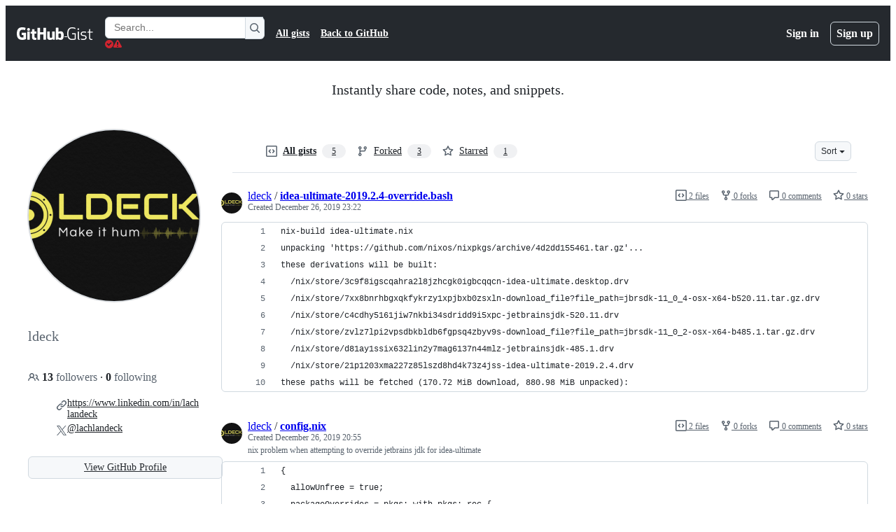

--- FILE ---
content_type: application/javascript
request_url: https://github.githubassets.com/assets/wp-runtime-b4104f83596a.js
body_size: 15019
content:
performance.mark("js-parse-end:wp-runtime-b4104f83596a.js");
(()=>{"use strict";var e,a,c,d={},b={};function f(e){var a=b[e];if(void 0!==a)return a.exports;var c=b[e]={id:e,loaded:!1,exports:{}};return d[e].call(c.exports,c,c.exports,f),c.loaded=!0,c.exports}f.m=d,f.amdO={},s=[],f.O=(e,a,c,d)=>{if(a){d=d||0;for(var b=s.length;b>0&&s[b-1][2]>d;b--)s[b]=s[b-1];s[b]=[a,c,d];return}for(var j=1/0,b=0;b<s.length;b++){for(var[a,c,d]=s[b],t=!0,r=0;r<a.length;r++)(!1&d||j>=d)&&Object.keys(f.O).every(e=>f.O[e](a[r]))?a.splice(r--,1):(t=!1,d<j&&(j=d));if(t){s.splice(b--,1);var o=c();void 0!==o&&(e=o)}}return e},f.n=e=>{var a=e&&e.__esModule?()=>e.default:()=>e;return f.d(a,{a:a}),a},t=Object.getPrototypeOf?e=>Object.getPrototypeOf(e):e=>e.__proto__,f.t=function(e,a){if(1&a&&(e=this(e)),8&a||"object"==typeof e&&e&&(4&a&&e.__esModule||16&a&&"function"==typeof e.then))return e;var c=Object.create(null);f.r(c);var d={};j=j||[null,t({}),t([]),t(t)];for(var b=2&a&&e;"object"==typeof b&&!~j.indexOf(b);b=t(b))Object.getOwnPropertyNames(b).forEach(a=>d[a]=()=>e[a]);return d.default=()=>e,f.d(c,d),c},f.d=(e,a)=>{for(var c in a)f.o(a,c)&&!f.o(e,c)&&Object.defineProperty(e,c,{enumerable:!0,get:a[c]})},f.f={},f.e=e=>Promise.all(Object.keys(f.f).reduce((a,c)=>(f.f[c](e,a),a),[])),f.u=e=>7332===e?"7332-28215e4d6136.js":3088===e?"primer-react-0030844267b0.js":82216===e?"react-core-724b11b8bc4a.js":43934===e?"react-lib-ef9414370f2a.js":6488===e?"6488-6dac972ad892.js":40746===e?""+e+"-d0df9fac557b.js":30587===e?""+e+"-9e7ad105c2cc.js":99418===e?""+e+"-20de4c3ee5c3.js":72471===e?""+e+"-20bd568e1c00.js":4712===e?"4712-4012ead9381a.js":55229===e?""+e+"-8c516d7e5a60.js":95768===e?""+e+"-23c37101ce67.js":62469===e?""+e+"-f801d20d9e23.js":51220===e?""+e+"-88337dd2c29d.js":28546===e?""+e+"-373396140b52.js":40420===e?""+e+"-a9a51328f93d.js":67602===e?""+e+"-1f29f75b9f33.js":26744===e?""+e+"-cce4d4bab7ed.js":57026===e?""+e+"-caf6687379ce.js":18312===e?""+e+"-0f4b3f79045c.js":73571===e?""+e+"-68dbf8287338.js":59672===e?""+e+"-7a68bc81acac.js":83494===e?""+e+"-e8749f26834b.js":36683===e?""+e+"-02c43f0f4aa6.js":87670===e?""+e+"-d98dd23eb9b1.js":40771===e?""+e+"-c77d98d6d5e6.js":66990===e?""+e+"-6c4f0e0c3c03.js":29665===e?""+e+"-37792c442ad5.js":4817===e?"4817-59e701aad555.js":91232===e?""+e+"-ea5042f1952b.js":37294===e?""+e+"-b151415d2fb0.js":2635===e?"2635-232bb63aee83.js":30721===e?""+e+"-20f0b537f116.js":99808===e?""+e+"-6e21e350661e.js":52302===e?""+e+"-bf92f922d029.js":81171===e?""+e+"-19e66b4b2f09.js":67071===e?""+e+"-7f65f2195772.js":67129===e?""+e+"-b4b9e485d0cc.js":50414===e?""+e+"-f8602d358be2.js":39296===e?""+e+"-ef1f0967ece9.js":82075===e?""+e+"-733bf2915f42.js":97068===e?""+e+"-cd18eb038c94.js":43784===e?""+e+"-56ff5e06fc38.js":17688===e?""+e+"-d822812c31fd.js":80189===e?""+e+"-9e5bb265b926.js":94112===e?""+e+"-4ec33a19080d.js":86598===e?""+e+"-60286967e97f.js":1901===e?"1901-0a825b13da7d.js":90780===e?""+e+"-00ac8bf051f5.js":83770===e?""+e+"-3bb3fa8c5ff8.js":32162===e?""+e+"-bce5168543b8.js":90787===e?""+e+"-84c156718bf6.js":67733===e?"octicons-react-d08b1c04b3f6.js":78298===e?""+e+"-4461f83ccb79.js":31475===e?""+e+"-788442287961.js":33915===e?""+e+"-2fcb1ef9118e.js":98488===e?""+e+"-6054a942babc.js":22785===e?""+e+"-f4d716875cdb.js":14691===e?""+e+"-d692ca305411.js":48738===e?""+e+"-8192a78cf2d1.js":36590===e?""+e+"-2895069460cb.js":22165===e?""+e+"-ce07f52b7fab.js":79199===e?""+e+"-05b0f070803a.js":51519===e?""+e+"-2093a99df21e.js":73287===e?""+e+"-d104e77c1e33.js":94643===e?""+e+"-bc470dabb000.js":69528===e?""+e+"-d91c2ba47cbc.js":59535===e?""+e+"-614e4d7a2195.js":40799===e?""+e+"-9d163b66df02.js":62029===e?""+e+"-b0f77bf948b1.js":10730===e?""+e+"-788aee60ffcf.js":66446===e?""+e+"-34994dc9e50e.js":97174===e?""+e+"-9e00333779ad.js":15397===e?""+e+"-6d3f3177bc7f.js":35947===e?""+e+"-9daae2fa7957.js":71716===e?""+e+"-dd0c60b1be6b.js":40562===e?""+e+"-35584c3a10b0.js":64822===e?""+e+"-73d85b077829.js":42800===e?""+e+"-5dcf1450d79d.js":70191===e?""+e+"-2ff8c1780a1e.js":48287===e?""+e+"-61739441a679.js":16036===e?""+e+"-b34805aadc0f.js":1042===e?"1042-7dfc63cf7dbf.js":67573===e?""+e+"-de134069c554.js":24774===e?""+e+"-6623aa36f8d9.js":95767===e?""+e+"-01e40124d78e.js":92060===e?""+e+"-9cd33e365790.js":50517===e?""+e+"-a287527395ad.js":43854===e?""+e+"-1be7c2883e60.js":22116===e?""+e+"-68063f0ac685.js":42804===e?""+e+"-ecae74644f7c.js":32816===e?""+e+"-dba0c8ba02e2.js":41461===e?""+e+"-482c30eabdab.js":95542===e?""+e+"-306618e97570.js":51915===e?""+e+"-fbba1f040fc8.js":21710===e?""+e+"-4436378038f6.js":86391===e?""+e+"-602ed4aa7e9d.js":35488===e?""+e+"-30306fe08c73.js":49440===e?""+e+"-5e83f15605b4.js":61445===e?""+e+"-52c089b356df.js":58079===e?""+e+"-7724cf1ae2e9.js":89578===e?""+e+"-516b0e475eeb.js":34220===e?""+e+"-8143d2f3bfb4.js":82445===e?""+e+"-703b509c465d.js":85516===e?""+e+"-a3670117ca9c.js":43561===e?""+e+"-4429d5cbd005.js":14012===e?""+e+"-3e88d4a7d7e4.js":43862===e?""+e+"-af2eb9294b37.js":74158===e?""+e+"-cba6c22a8f95.js":77705===e?""+e+"-48a9f2acc239.js":59899===e?""+e+"-6af83bf9450d.js":72009===e?""+e+"-12620a69d02b.js":67779===e?""+e+"-c95d97d748c0.js":62515===e?""+e+"-026a408ba33b.js":1564===e?"1564-9b745f234597.js":62094===e?"typebox-b7889559c09c.js":15874===e?""+e+"-2275ccb8b41b.js":16007===e?""+e+"-591eaffd9d67.js":45230===e?""+e+"-405b2f033f91.js":5853===e?"5853-28f377f35296.js":20382===e?""+e+"-ab66f6a1d9ad.js":60023===e?""+e+"-bb72701d14ef.js":96004===e?""+e+"-a277c18b01a8.js":81189===e?""+e+"-a7e1277140f5.js":70693===e?""+e+"-453729a611c0.js":34522===e?""+e+"-cf30873895bc.js":6623===e?"6623-70d28241d996.js":92287===e?""+e+"-0fc15e84646a.js":44185===e?""+e+"-4caae1428f96.js":34364===e?""+e+"-ada10e6db266.js":39837===e?""+e+"-df839cd6a0c0.js":27973===e?""+e+"-f27ad391e817.js":60932===e?""+e+"-9ace0e809cb4.js":28124===e?""+e+"-60fe8896cafd.js":94209===e?""+e+"-7ca0e09c9a46.js":19829===e?""+e+"-f4c523a1906c.js":24234===e?""+e+"-5fcce04c6b27.js":10856===e?""+e+"-f0726e513cfa.js":11468===e?""+e+"-0de5ece57ab1.js":45414===e?""+e+"-6e0714bf96c0.js":97897===e?""+e+"-778047ace3f3.js":33321===e?""+e+"-bb8d7a5fbaea.js":79734===e?""+e+"-5452b3ca9b32.js":67016===e?""+e+"-cbe2d404fc06.js":19976===e?""+e+"-34f7623009ca.js":78255===e?""+e+"-c19446fea3a8.js":65770===e?""+e+"-28e117ea3661.js":65447===e?""+e+"-d41caa40096f.js":81182===e?""+e+"-1560ded82688.js":36179===e?""+e+"-1a16993cf122.js":55368===e?""+e+"-164a21dfa7e0.js":79018===e?""+e+"-98ccdc98e3d5.js":36349===e?""+e+"-4d1025c9d159.js":33721===e?""+e+"-77d78350594e.js":8939===e?"8939-a06fe05280e6.js":6256===e?"6256-df13aacc7429.js":13988===e?""+e+"-e559902b457a.js":12132===e?""+e+"-92fcb3f967e6.js":10547===e?""+e+"-e541ce06fd27.js":73333===e?""+e+"-e7e352a2b320.js":83311===e?""+e+"-bf24b1cbbda5.js":30347===e?""+e+"-a7a739eb1641.js":88026===e?""+e+"-d4b78900a056.js":72892===e?""+e+"-6adebe1fa3d9.js":99302===e?""+e+"-c5f631dd36fa.js":10599===e?""+e+"-03aa556c8d4c.js":60483===e?""+e+"-b2f47d2de89d.js":62280===e?""+e+"-e071c3917d5f.js":40235===e?""+e+"-af61887fbb6d.js":22432===e?""+e+"-cd33be2f90ac.js":45871===e?""+e+"-92bfd2b5e864.js":39771===e?""+e+"-cd837b18c249.js":5134===e?"5134-9d2c4553f63a.js":18163===e?""+e+"-795669e31b35.js":3728===e?"lazy-react-partial-dashboard-lists-f119ee3d3119.js":76161===e?""+e+"-ea2a5c029b74.js":30372===e?""+e+"-9795287214b9.js":60656===e?""+e+"-a7040a9aa426.js":73380===e?""+e+"-b57beb721b50.js":90356===e?""+e+"-04d124f36e92.js":83059===e?""+e+"-142057af5d9d.js":6422===e?"6422-fdbd7f050bc5.js":81413===e?""+e+"-059a6e68b0bd.js":87639===e?""+e+"-00c135c165f5.js":41740===e?""+e+"-e718275e9b9e.js":63153===e?""+e+"-fbd0c35a2214.js":92755===e?""+e+"-6fe9f808832b.js":19359===e?""+e+"-c3c27c1d8e0a.js":93007===e?""+e+"-cd4143c460db.js":85134===e?""+e+"-85ca368bee30.js":35365===e?""+e+"-2ac841085853.js":25519===e?""+e+"-a77f5e369097.js":80044===e?""+e+"-a8be595d6f48.js":48714===e?""+e+"-d1619b78fa3c.js":50546===e?""+e+"-cbc1dd8c5907.js":16070===e?""+e+"-50ca222c608e.js":71563===e?""+e+"-09197f47138d.js":83038===e?""+e+"-922226f41786.js":44065===e?""+e+"-20dd33b4bb73.js":59012===e?""+e+"-6aa56141d10d.js":36331===e?""+e+"-6e24348e928f.js":52071===e?""+e+"-bbb5f76fb360.js":79862===e?""+e+"-7225a203d01e.js":16946===e?""+e+"-3b9654e78653.js":55709===e?""+e+"-0944e99cecf2.js":38519===e?""+e+"-870169f21867.js":5719===e?"5719-244714a3ad7c.js":72234===e?""+e+"-8a1ed112746b.js":72638===e?""+e+"-e4538104d61b.js":42068===e?""+e+"-b21ee63db12b.js":56427===e?""+e+"-1555fd780185.js":66982===e?""+e+"-90a48e72483a.js":67899===e?""+e+"-a4e6efaec751.js":55248===e?""+e+"-e8c5516d4ef4.js":66164===e?""+e+"-8b75ab25de48.js":39012===e?""+e+"-cb79aef89670.js":43184===e?""+e+"-f68241888ce7.js":64665===e?""+e+"-544e71996829.js":68153===e?""+e+"-46657d1d0d70.js":85575===e?""+e+"-ffa9cca25d19.js":12056===e?""+e+"-d4e5f042853c.js":24117===e?""+e+"-94862f379395.js":39727===e?""+e+"-0a35f6d5e6a7.js":32448===e?""+e+"-b061908bba57.js":83577===e?""+e+"-543027d97bbc.js":48883===e?""+e+"-fcd952109873.js":38175===e?""+e+"-252a63c4af20.js":81141===e?""+e+"-48ac80ca541a.js":1738===e?"1738-023a8c63f366.js":28975===e?""+e+"-f4c785653098.js":79582===e?""+e+"-f5446b7aeb9a.js":12808===e?""+e+"-7b4326ba9aaa.js":62251===e?""+e+"-5ee1a3ef92a0.js":88827===e?""+e+"-07c8e21fbe17.js":42932===e?""+e+"-83a87d7a521d.js":6712===e?"6712-ec8d63857aca.js":49529===e?""+e+"-dd3c31d3231c.js":88954===e?""+e+"-083471b7a154.js":15607===e?""+e+"-61a56adceb5f.js":16773===e?""+e+"-f27c175c0256.js":44771===e?""+e+"-f1db66d42b83.js":95825===e?""+e+"-9ad0d02c1a47.js":42987===e?""+e+"-bd327f4b7971.js":22108===e?""+e+"-16babec19443.js":78143===e?""+e+"-a5078efd9ce0.js":15237===e?""+e+"-eec29da79ffa.js":54180===e?""+e+"-ea2384cded8b.js":36826===e?""+e+"-7d522f17400e.js":81028===e?""+e+"-196a2b669444.js":90254===e?""+e+"-b713ed71b95a.js":6860===e?"6860-48a464f7d369.js":72241===e?""+e+"-09a198ecc3ad.js":47633===e?""+e+"-9fdcdab0af49.js":55046===e?""+e+"-25aeb453baf0.js":43539===e?""+e+"-b17ec4e0193a.js":19241===e?""+e+"-3be839f3fe07.js":40898===e?""+e+"-cdeea7965c37.js":46203===e?""+e+"-3e054037a8e9.js":22797===e?""+e+"-5a4a610049f5.js":"chunk-"+e+"-"+({15:"a765eafe26c3",164:"827738ff8197",232:"705c43c3470e",236:"7408c5be4edc",422:"713203a22800",998:"d86326f6e280",1067:"7317f9c8dc5f",1122:"1d683a006a2a",1414:"9576951e90d2",1423:"1da3451c5d02",1438:"54c79ae92a69",1560:"1e138fcf10d4",1620:"1d66d78acd2d",1904:"726e844b4ada",2006:"493f88937172",2278:"76b5190b7eec",2403:"40013568f9da",2620:"a9e422683cf4",2726:"8899e584e490",2797:"dc322f079fec",2817:"f664ba9034c4",2965:"6e50f79c165e",3213:"29983460e42c",3513:"0ea206c5bf2a",3622:"2702022d5e81",3685:"51879c5347e1",3744:"daa6833b7ea7",3852:"963fed02502b",4108:"337c131827ad",4120:"e64afd8b251d",4717:"29954897c8fb",4791:"a3244d661c62",4877:"a2d349711f79",4982:"8e0c913dc703",5110:"54bb27455f37",5130:"86894cfadb2c",5438:"1d5cbdf8cd7f",5922:"c935a9ba1191",6237:"31a53b8ded96",6315:"a919be2ed027",6828:"e189b7fa1723",6873:"65ad544ef1d0",6912:"d537c13de5ae",6951:"a2ccf363b0bd",7036:"18ebf845540b",7359:"40c2b9f4ad2d",7451:"ffa3bfaed5a8",7510:"898756ba2f17",7692:"ce0656392490",7952:"870905776778",8078:"e17db7704648",8206:"e019b31434cf",8265:"a4d9a455be08",8316:"fbf67abb050e",8709:"f93af3f65788",9171:"c088d0e493c0",9282:"c6603fae6295",9374:"563b152f83d1",9389:"39a512fcd3a4",9454:"0bb8fe5b6afe",9915:"c31e82a3940b",10139:"4ae3cc97e8ef",10259:"3cb79d9bb607",10494:"d107ff3e32ea",10968:"675ef4844d53",11208:"7368eaec2c47",11421:"b0a8428f5e43",11433:"7df5dc0f86f3",11709:"2cf0bc3eec2b",11741:"731b401cc5f5",11888:"be3d847e0c0c",12244:"5f355698da7e",12794:"52ac0a198357",12891:"af349d83fbcb",12947:"41e8312e1076",12951:"d776bb4f127e",12964:"423c4469e295",12978:"6a77d7350a19",13063:"1dea99537eb8",13139:"83dcf2693327",13398:"f945b4f0fdde",13583:"574b38d1515d",13691:"be8f2da7ca41",13726:"1b4e6762fded",14089:"e25c2ff32de0",14148:"33f0e77d42ba",14443:"a2a73297b92b",14891:"b7b3fef7c1a7",15151:"988846242817",15247:"a155f66a815d",15717:"70b294d34500",15882:"db3bc59ef2c1",16134:"c8f930576ec0",16247:"b9ed376590a5",16387:"32c52cda0bd7",16449:"e782d1b7ad29",16702:"0399a791750f",16721:"b8139d294f75",16933:"8353357e954c",17515:"ce2a264f8c2f",17702:"ee45c9795ba3",18207:"8ca13cf62b57",18264:"054423e53e72",18302:"2428847e817b",18380:"8a5df03eb5b7",18610:"6b01c4be2483",18653:"2fa35b5787f7",18697:"136acd60ff98",18734:"8ff3b5a20b89",18885:"389d13ab39e8",18996:"7e79067384bc",19249:"49d8ca395561",19289:"432505d129f8",19492:"c4c287de4efc",20205:"4e1dbcc62f4f",20832:"03dc15dee705",20872:"7da3faae5a78",20964:"82860d715fba",21118:"d3554ad6a72a",21132:"b258e19c7039",21420:"49d6413d47af",21446:"f7b8ee7de3b1",21832:"4101d9e8c313",21914:"1420383e1d61",21932:"b83b8b91e45d",22094:"6c7031059150",22220:"f81b98276982",22225:"e1816f3ed995",22586:"7c2a454ebe02",22809:"58689ee661a5",23238:"61850e580101",23264:"56bb66ad197e",23271:"8f1ccb0df2ac",23779:"4a60e4ea5001",23906:"ad50d23181e5",23964:"67a2a0a68433",24159:"5651a0c94cdd",24630:"f20da5322ceb",24698:"49fb9adce02f",24756:"193e3b6c7456",24939:"9507c099625c",25037:"c975c7e9922b",25364:"70072728bfdf",25430:"f6c01e731cb3",25570:"491e1620d640",25618:"2df00cc01ea6",25670:"93134860b445",25786:"f4bc750a21f5",25933:"b1abdbed2855",25966:"59ccffcc4bc6",26018:"30cf48e0a370",26383:"d0a2eb23aad0",26414:"12116778bfcd",26590:"12d4cfeeb1f6",26778:"4521baaa1aeb",26990:"560194dfdf42",27061:"84ba88716d7f",27202:"948633b4d773",27262:"d142b77d3061",27281:"2a516610b4c0",27445:"6af19e7bf2de",28197:"4ea14e53835f",28224:"0d51942e1ac5",28230:"3bcb346d70b2",28471:"43d21e1efd42",28566:"984fa3d8ec70",28747:"7718ae754a5b",28950:"4dad7758690c",28974:"bc17e11e9886",29057:"2e12f9a44c17",29103:"c45f05b466f9",29332:"22d216989173",29336:"59325811242c",29390:"88dfa3824665",29510:"a02c783d9365",29649:"ee542c8afb2c",29734:"0ac0c6e97e23",29799:"0adc3a35fe51",30052:"f4eec818abf1",30522:"74b8118759c9",30923:"bc9d87674959",30970:"6e020a51e000",31085:"b81449cc6fbd",31146:"85010addf6e2",31164:"da6038f579b4",32140:"4ddb1cc7c22b",32274:"94c0685864b2",32420:"dc89b51dbce8",32499:"573aae3036c8",32686:"ca5ba9f18878",32706:"2cd6be939d46",32791:"510c884d1732",32882:"e8e7602ebb97",33063:"fa370d002d17",33344:"c79e1c4b7f5a",33352:"0c31e558845f",33671:"d395e28bc70f",33710:"3c3ed926e1e5",33789:"ac4eec1e7e2a",34115:"a9dd4fa52ae2",34611:"efd1b9842a93",34756:"1d1f26987dbd",34768:"ef1719160ab2",34958:"586c8472b4c7",35011:"bf594422a7fe",35133:"08c1a1f5485c",35563:"0a39ea1e5f75",35739:"72c0e3b661df",35974:"0902180cf767",36018:"48748a89d1ed",36117:"848d727c9416",36286:"8236878309f7",36824:"69f441313cac",37046:"ad2a5e91073f",37155:"31703741a088",37260:"a73682691dff",37263:"6c1483e41458",37415:"c8638f3aba9d",37445:"3c6d35de00cf",37529:"737f59b2f56f",37593:"43534bef56ef",37628:"0d07a68748a3",38074:"a0b70b0f8634",38334:"7dab57ffe960",38397:"594a68e98e7c",38579:"4aa3bd58979b",38705:"ce6704c63254",39075:"3ef43c0f2f27",39166:"8cef0283b21a",39344:"305c667a89a6",39389:"e9f949856b11",39460:"fb130a017fcf",39481:"cf6707f5bbed",39525:"3dd522d5dffd",39539:"47510960ec13",39721:"7999efb20d09",39877:"a4c0a6bdd090",39997:"c0c36032a3b4",40017:"0f830534ec3a",40230:"1ee11707cfaa",40311:"fe998a930361",40320:"591977635d9e",40484:"8a025dc7d5ca",40557:"1bcb6abdc127",40588:"6324f46241dd",41021:"3f94e7acef19",41079:"03f53a3184b3",41269:"ef96a5f1e0fe",42050:"7a5b735bf9ab",42241:"4e57fd506553",42259:"121e61f0adb0",42428:"b443e0ae9dee",42570:"6473f5d63913",42671:"2420b830c017",42962:"ab965b3866b9",42966:"bfb2c23d45e2",43024:"46d999154add",43086:"87624728ca6e",43182:"e6d3549eb04f",43420:"4ed25e93b132",43598:"1779e9a5210c",43933:"5202399e868f",43942:"d457c9f1eb13",43958:"ed52a44362d3",44132:"7a4615e57cc7",44569:"37b5e50ac7d2",44647:"05d8443569c6",44668:"6aedad1e5665",44680:"692ea8d797d8",44712:"cdb35c4ac26f",44800:"f17a1c57af6e",44839:"0c38920632bc",44949:"0e3ac1247d03",44962:"f9a3dff391e2",45196:"06b3741e4578",45273:"3e0280477d51",45580:"a0dd37afd344",45641:"0ec6ff71fb7b",45642:"91bcc7fde23b",45724:"7caae98d7d0c",46115:"f80ce1e5617f",46205:"b112765eb511",46728:"f0169e16b58c",46751:"27a9e2e24982",46846:"0b40cd553fa4",46997:"a33d505688f3",47009:"648db111f2ed",47084:"ac9668e4b223",47165:"fecd68ae2d1c",47177:"41512f16dc3e",47368:"41d93d2e0643",47444:"969894ad0527",47627:"d98423968ab7",47631:"a34ae77c7e67",47657:"7f26800ab69d",47985:"0d2ee6dda318",48276:"246c963881ca",48421:"406e56a62de2",48727:"1b52cfbe5640",49075:"06f5cd87995d",49279:"fac368cbed76",49342:"f78275993dba",49370:"01fa409c39c1",49565:"95196dc3746c",49821:"bafba1d10a3a",49916:"35d670f898c2",50286:"e8e598cca817",50654:"963f1f3b2a7c",50674:"48d48004dc60",50757:"931736e934ed",50811:"f376955b9db2",50841:"23e94dc8b49e",50955:"f66c2e038ba2",50959:"a316bb4e0856",51218:"d9fc2fcc2537",51419:"059be1cf6af3",51560:"4168d16322a5",51938:"f7754ce69453",52185:"71e25fb5c506",52458:"399b1dfcdfe1",52538:"00e466861b58",52583:"7ce204adf50c",52745:"7597b496fb35",52791:"baa6224ae8ca",52912:"1c2a20011684",53062:"0e244eb53d3d",53902:"abf7cd796648",53903:"f8de31dd6c0d",53945:"e029862e6457",54300:"7a8111acbeac",54563:"27f114d111aa",54682:"3b106fed677e",54808:"4762c0107e8b",54886:"94b7f89f4bd4",54887:"6e31f004f4fa",54927:"bd0e5f8b1467",55316:"e98b876be97d",55485:"723cd799175d",55538:"15ffdb6fb491",55586:"cd48b85f00fc",55749:"59baf6aa1a01",56302:"6d8f2f0293c1",56364:"044e785d8afb",56832:"83a9f86fd879",56922:"e2a750245754",56940:"27070c9639e5",56952:"13ae69ad4cf4",56966:"83357ebc11d1",57415:"c7348598cbf1",57492:"f256b62b9837",57512:"ad9a2ee67335",57803:"82b482defbbd",57886:"bede840151de",58281:"f6ad58a4f206",58579:"74e8a856af8b",58879:"1e0b0857376f",59355:"43761697567d",59460:"fcdfa3e3eeef",59644:"39c70b8cfa19",59702:"55aabe0da3b2",59846:"167872502614",59930:"77bc7320027b",60007:"6f2b4259cf17",60198:"ca63ce486de5",60275:"cf2ad8d8affd",60764:"f7d98505b978",61282:"ef4a137a8ed9",61286:"f8c7dacc41db",61343:"cf82b5510d19",61483:"e93925b738e7",61653:"17f7beb5b5eb",61821:"d5b1732f6239",61989:"6e76eac89713",62067:"b7b6fcbf9672",62088:"d6a03c3017c1",62095:"ed56f4428197",62286:"dba7958fa507",62398:"484bc74f2795",62493:"0a8c9f5e956a",62680:"0754f0cf9b70",62735:"73b8f1985de7",62799:"6535c5ffa514",62879:"41fefb4e0062",63062:"cdd635b38992",63317:"1f2320ff862e",63567:"72e434bd3e1e",64114:"9ac0493ecd3d",64269:"4e2de13b6ee5",64343:"74b0b5b82e43",64346:"1d77072b2667",64380:"5245f3168190",64427:"03ec1feb0b9d",64449:"a84eb3567e54",64492:"acd899ad7fe8",64640:"84fe52ccc3c1",64756:"10421da6b791",65185:"f3b88dae8ea0",65335:"b5254ccea2e7",65404:"a143c98df3b2",65550:"b53b90d25401",65927:"bd6218234625",65945:"67855efcf10d",65972:"4f202e674f66",66669:"874292c6fc07",66948:"16c307b8dded",67048:"7811bafe7ef4",67125:"31fb83490400",67216:"ecbe51d0c545",67246:"7467509a51fe",67282:"cee07c97bd32",67380:"5eef5d78da69",67664:"e083c2a3bd17",68030:"014394a238c2",68175:"7d0995651c96",68332:"289d97320c35",68377:"90144b3c17c3",68542:"fb87d19b1ee6",69038:"29e02712c9b3",69681:"2a93f68d72cc",69817:"87dbc546142b",69847:"d03cbebe663d",69892:"9d75c2537aaa",69994:"8434fe97ca1f",69995:"d6213abbdf46",70198:"1918c0872bf6",70398:"1d00dd981bb7",70558:"ed78829730eb",70884:"78d6503ddce1",71311:"85aa813a34d3",71394:"fa4274246c1c",71527:"f4f98ebd6d16",71764:"6e1b1748d699",71859:"90d97b0712d6",72077:"d5442f5f7f9d",72138:"1286f067f2dc",72552:"509f20f59e5a",72825:"3cad0075bcf4",72966:"32f61b1cbef0",72981:"e12addc94399",73048:"a6c6f170859e",73094:"0075e11cee9f",73188:"f373cc62b1ed",73250:"02f412de5f01",73369:"d2697d748fbf",73472:"96f99574673c",73560:"d630db3bc6d8",73597:"87953208fe06",73617:"13914b7d5aba",73868:"47355a11639a",73894:"1a0391af72a4",74119:"16ce163e1713",74222:"632e43d1e17d",74259:"e625b6f8481b",74631:"cc6ff81bed91",74685:"ae38242df23d",74822:"1fd52770d6e1",75043:"183fc2b9e4f3",75595:"27b9b15f6517",75608:"9c74e79f8cb2",75693:"7575a9530a12",76168:"4c36ed8a9e2f",76413:"a3955eb55517",76512:"42ebb5dc1260",76791:"c11633be6f3e",76836:"6e45fec35e8d",77200:"b9fb12fa82bb",77466:"893a1553cb05",77513:"93f4dcf3a6bc",77774:"bdacf5e96080",77783:"5df918c05eaa",77788:"ac788dd94017",77868:"dd4880b8683f",78055:"70c3568ed633",78112:"4fe1ef53140c",78402:"d5ab4d0b90d9",78494:"88e0915e7397",78701:"924fa022ebf0",78902:"552e16b9f29a",78909:"5d8469811a28",78910:"d4116064d2bf",79012:"518b341497ef",79347:"58c315585b4d",79400:"de24cc048a4d",79410:"a6863e2e2bb8",79493:"e8be3e40a3bd",79720:"0c4f4b59c382",79826:"12e990892c95",79833:"b3919f8f2c59",79960:"59ee17590f4b",80280:"3dd0a02734f2",80391:"6b190f0afc6e",80690:"3165bbe1c6ea",80738:"17f8f05d7a64",80916:"e0970af0f4a9",80946:"ea5da88b2b95",81441:"b7e8a7ec632a",81486:"cf33f9f2153f",81547:"654bce9d4fb9",81867:"97f8929e34ad",81941:"4209587d2821",82065:"12785867f741",82129:"f079f5eb70e6",82409:"b6deb23ad4de",82567:"eddd67397f53",82692:"4e5fec5a3998",82719:"e3dd5ec08f08",82794:"b26a0ee45488",83042:"84957c2d2cc1",83070:"2cbe55d8785e",83096:"c685e7935e93",83165:"7114e4309e45",83625:"d3e21b827e68",83846:"5ae0595a18e7",83872:"49235427f4d2",83899:"9effcc287769",84144:"78661f9cadac",84271:"306b86a343dc",84858:"4c49b2c3a41b",85067:"f32a86418002",85283:"9f65574fbedc",85530:"90db7f72dc69",86091:"ae926b6f86d8",86093:"55336a2699fd",86190:"29f3feb6087e",86503:"70b163c2a2e7",86679:"66fe982d8f4e",87275:"a7bf24d975cd",87368:"04812d1697c7",87580:"09f5c6f851d1",87676:"fe4072a3647b",87929:"0b61e254b88d",88096:"0ba3f2f7561e",88129:"12312a876283",88566:"28b4a0061d99",88646:"49299e85036b",88990:"2f87c0e026c2",89034:"c332d8d2776c",89102:"d61fc15fd2de",89150:"9670777d56fe",89316:"4d545ea99c59",89447:"16cf9c4e9c4f",89675:"852d81cfd3ba",89770:"9c65b428d918",89838:"c9b0cf64b22e",90448:"9f788bdc0171",90675:"ebb31162a2c3",90704:"240ac7f12070",90851:"8e9dfb38ca2b",90910:"bac05621a198",90920:"daae9eee6cd1",91189:"8bdaed985fde",91303:"1da0027357bf",91472:"0a380c944f2b",91480:"dd93ebfea491",91570:"99514caba596",91686:"9ed223e1c74b",91707:"fbc4b3e96fe8",91710:"35c6b7ce8ecf",91822:"d519f461c5cd",92062:"1712bcb0a893",92077:"be0c197ebd8e",92118:"275902f81b9b",92198:"bedcfafbc44c",92586:"0810beb79b4a",92624:"6898b3c3e760",92658:"3adb3ce6a562",92975:"42ee707a84a9",93947:"a8089d3d8607",94334:"dee755b5107d",94398:"0f5833fa6069",94692:"adb67d60b3ba",94814:"5eb9e8c8905a",94850:"576f920bb3f7",94934:"c2d67eb8f0d8",94980:"d07d78061844",95444:"fd926a35dbd3",95672:"c906c21a4e36",95839:"d2d34183b63e",96452:"7504a428db70",96701:"f92435be0e78",96978:"d64a860a7e9b",97001:"0a6ef70a7816",97038:"2b9823522fa5",97391:"c92f122e0519",97446:"004fdc1267cd",97513:"af5db5aa7486",97533:"148cc3262f5d",97602:"de3a8a5b9d55",97836:"d2506ed0cd68",97940:"0e008e99df5b",98390:"fe3458883c3f",99259:"3bb0444fed6f",99685:"28daab47e5fb",99996:"40778d6bb626"})[e]+".js",f.miniCssF=e=>3088===e?"primer-react.9e361d70366507d16284.module.css":39296===e?""+e+".5fb136ecfb87cd6e6dbb.module.css":15397===e?""+e+".5aafe6fed687b40ae2de.module.css":64822===e?""+e+".56be7849d03dd54edd12.module.css":42804===e?""+e+".9bc7d6edee3e5aa50c13.module.css":35488===e?""+e+".d810c9626214ad70d3d9.module.css":27973===e?""+e+".c7678bdeddf5ee7e42a7.module.css":28124===e?""+e+".004de8785ca78194fbf1.module.css":94209===e?""+e+".1084321eda4c62b25679.module.css":19829===e?""+e+".cfd4df3f8f5d679c4503.module.css":97897===e?""+e+".67fe187692039dc7a8f2.module.css":6256===e?"6256.e80e637d44deaa0d8e0e.module.css":3728===e?"lazy-react-partial-dashboard-lists.026589c191b6bb4f03bc.module.css":""+e+"."+({17:"71fa1ae945ba016e3f3d",1067:"4d8b4b041faf5a790228",1650:"64091aa240ab46fee26e",2090:"4e9fd1998b12c471e207",2116:"a96d237a73727dc6bc7d",3201:"f44590368ffe840b1ef7",4048:"7eb44038b7429610f0b4",4494:"1fb97eefb141847bca2e",4717:"a9653e13d2a21e612a7c",6315:"f44590368ffe840b1ef7",6873:"7cabbe86be8868efe30e",7275:"a5d6318d0936eeed1d51",8532:"f7992d51dc7a2ee6eaf8",8709:"67877c5b8d9a3389dac6",8971:"d1b7cb9678387a7c006b",9389:"f44590368ffe840b1ef7",9779:"6d7d8d77ed6b8d80c5fa",10224:"29674f9ecf0e7b6930ad",12794:"47d5d400eec3d7dabd6b",12964:"e36260eaaf3df814f04b",13398:"a161089743ccb44a3e6c",14148:"5b2761fcc22f6f3c3abc",14813:"9ca40663db625d14efee",14814:"b374cfe79a93fb943a2c",16247:"4867a6332bf38b0b781c",16702:"8fecbb0d55599adf2079",16902:"f44590368ffe840b1ef7",18264:"e8a186a6090f99af458c",18885:"b95d07a2a772dbead2c6",18951:"deaf06a3872fffd93001",19667:"abb97dac1a4526a686b0",21403:"0b21fe697b20e591f792",21628:"339d567bc581588f9ee3",21859:"80124962b19ceeb27b18",21932:"94b8ab6bd908e25c125c",22220:"f05c4aa3f4dc12902c81",22225:"f44590368ffe840b1ef7",22633:"7eaf9e6c19c80337427a",23048:"f9041b89582d0d0fc033",23264:"49c7b4a477c321162dfa",24291:"ac83b8503ec1b63f705e",24356:"4245f383171392cda507",24756:"a93fb401750a139a5c23",25311:"9fc3b3f653688129d346",25670:"51d98a9a586384afdfc0",26660:"1868ba77cf7708bf7fad",27202:"ac395cdbdcccb7bc61d6",28471:"f44590368ffe840b1ef7",28773:"f44590368ffe840b1ef7",28970:"f44590368ffe840b1ef7",28974:"a94d6e593c442219359b",29057:"d60893dd3ae82a59f163",29308:"f44590368ffe840b1ef7",29442:"04e68a440cf05614e7c8",30923:"51117ca0e3526cc9f82d",31146:"f44590368ffe840b1ef7",32791:"8805f9bc4a719c0460c4",33344:"0bf288d39d026d43e5d8",33671:"5587948b0e58b29be5c9",35974:"4483bcf6fe5270575794",37155:"5337ec143a6fe487c9a9",37260:"d684a775937c1a39d04e",37415:"f44590368ffe840b1ef7",37904:"1b60192552025aeb2460",38074:"f44590368ffe840b1ef7",39481:"4867a6332bf38b0b781c",43086:"fbfc5eacc7ffb3e4d176",44483:"d77b19b07301a1b942d7",44712:"a50363f00b5707c9e8e6",45338:"f44590368ffe840b1ef7",46561:"ba400d44798443d1b812",46846:"287b25593c69ce9df2da",46955:"c4dd49a496db54f5045a",47657:"489e411e4b8e4c8e37d9",48221:"d668b9b96bc321765574",48727:"f44590368ffe840b1ef7",50286:"57db7f5849daaab5b784",50757:"8d73769a50c393362c9f",50811:"df41103936d18b1d7b0e",51387:"0dcbd6ca07864d05f731",52791:"c6d66a74d642c91b8551",54682:"f44590368ffe840b1ef7",55378:"cb00bf6dbe2215e60ee7",55485:"f0268d0efd5bd9518eac",56922:"0678a243a8af54669193",57293:"f44590368ffe840b1ef7",57415:"0f98e3390968c5aba09e",57431:"f44590368ffe840b1ef7",57500:"f762ccc7b0a387d9642e",57923:"f571c0b2c51bd433e5c1",58281:"f44590368ffe840b1ef7",59195:"a410ad4f3f4efd47f30d",59397:"a7268c226e0bf5c7a5ab",59450:"6be87cab1dd3c9f8ca5f",60007:"e1eb155784b07fae0fbd",60229:"f44590368ffe840b1ef7",61526:"c536d811d0b07455c212",61678:"8d1af18424e57e30c5b1",62095:"1da61a4af144dceb8b31",62482:"b62cacd1548a34e7c8d3",62879:"6ae5ef5297ca19d61650",64008:"da128b935d6347367a1f",64380:"50b823b780bc0ec1dfcb",64492:"f44590368ffe840b1ef7",65335:"064bafb7878b2f61d8a3",65404:"f44590368ffe840b1ef7",65845:"a42857e41b36fe75c1f8",65972:"ecf56dfa037d0b6c7010",67216:"4d46c8a1271223ebce66",69892:"94e5ccdaebf52eaafd9c",71085:"f49679eeefc4434bb475",71699:"2b0f6963f07d7814bb19",72560:"f44590368ffe840b1ef7",72966:"c33d0370f697d5a39cd8",73188:"4867a6332bf38b0b781c",73369:"f44590368ffe840b1ef7",73472:"fbc26069bb2afab5991b",73560:"f44590368ffe840b1ef7",73575:"f44590368ffe840b1ef7",73990:"4bc100dc3093b485c25c",74650:"4b099174e6daa4d2ff79",74667:"e868f2dd6ea6b85ced96",75134:"413c9f15eee48bce9bb6",75733:"ad37479c336afffc3cf6",76168:"5c9086c54c7e6ce696ff",76413:"f44590368ffe840b1ef7",76512:"f44590368ffe840b1ef7",76949:"20fe4fd19586cfac15da",77513:"f44590368ffe840b1ef7",78909:"f44590368ffe840b1ef7",79222:"9bdda31f6d9453464d45",79326:"546477b2187ef95f20ab",79989:"e8b36fe77e43d62bd687",81486:"575f8d2b9e520f95bc45",82065:"4867a6332bf38b0b781c",82129:"67f8093b386e33466b9c",83846:"f44590368ffe840b1ef7",85243:"f44590368ffe840b1ef7",85733:"d51b0596f1c8a3621d3f",86427:"df7f743b0fa94384ab6d",87275:"ba400d44798443d1b812",87861:"4b0887d43aee7c1c98d3",88096:"99ac4a59dafb91e2bb3f",88179:"23e20549608e811bbf28",90851:"7ccc9dcbc8697b9e376f",90920:"f44590368ffe840b1ef7",91472:"f44590368ffe840b1ef7",91491:"707c0db31960f05392e5",91570:"f934748cd37bcd8cd45f",93034:"6091edab3bbf736ba8b5",94692:"4d46c8a1271223ebce66",94966:"b6761eac7e80f3f7fba0",95294:"47fb45594074833a6888",95444:"f44590368ffe840b1ef7",95721:"f44590368ffe840b1ef7",97355:"d668b9b96bc321765574",97817:"93f0a8c1e8bd11288b2f",97927:"57fe542d313fd704cdc8",98373:"5f4cc1fec5370920eb55",99300:"e425d49596d77ff022ff",99996:"803c1e92c737a5b15960"})[e]+".module.css",f.g=function(){if("object"==typeof globalThis)return globalThis;try{return this||Function("return this")()}catch(e){if("object"==typeof window)return window}}(),f.o=(e,a)=>Object.prototype.hasOwnProperty.call(e,a),r={},f.l=(e,a,c,d)=>{if(r[e])return void r[e].push(a);if(void 0!==c)for(var b,s,j=document.getElementsByTagName("script"),t=0;t<j.length;t++){var o=j[t];if(o.getAttribute("src")==e||o.getAttribute("data-webpack")=="@github-ui/github-ui:"+c){b=o;break}}b||(s=!0,(b=document.createElement("script")).charset="utf-8",b.timeout=120,f.nc&&b.setAttribute("nonce",f.nc),b.setAttribute("data-webpack","@github-ui/github-ui:"+c),b.src=e,0!==b.src.indexOf(window.location.origin+"/")&&(b.crossOrigin="anonymous")),r[e]=[a];var n=(a,c)=>{b.onerror=b.onload=null,clearTimeout(i);var d=r[e];if(delete r[e],b.parentNode&&b.parentNode.removeChild(b),d&&d.forEach(e=>e(c)),a)return a(c)},i=setTimeout(n.bind(null,void 0,{type:"timeout",target:b}),12e4);b.onerror=n.bind(null,b.onerror),b.onload=n.bind(null,b.onload),s&&document.head.appendChild(b)},f.r=e=>{"u">typeof Symbol&&Symbol.toStringTag&&Object.defineProperty(e,Symbol.toStringTag,{value:"Module"}),Object.defineProperty(e,"__esModule",{value:!0})},f.nmd=e=>(e.paths=[],e.children||(e.children=[]),e),f.g.importScripts&&(o=f.g.location+"");var s,j,t,r,o,n=f.g.document;if(!o&&n&&(n.currentScript&&"SCRIPT"===n.currentScript.tagName.toUpperCase()&&(o=n.currentScript.src),!o)){var i=n.getElementsByTagName("script");if(i.length)for(var u=i.length-1;u>-1&&(!o||!/^http(s?):/.test(o));)o=i[u--].src}if(!o)throw Error("Automatic publicPath is not supported in this browser");f.p=o=o.replace(/^blob:/,"").replace(/#.*$/,"").replace(/\?.*$/,"").replace(/\/[^\/]+$/,"/");var l=f.u,p=f.e,h={},m={};if(f.u=function(e){return l(e)+(h.hasOwnProperty(e)?"?"+h[e]:"")},f.e=function(e){return p(e).catch(function(a){var c=m.hasOwnProperty(e)?m[e]:3;if(c<1){var d=l(e);throw a.message="Loading chunk "+e+` failed after 3 retries.
(`+d+")",a.request=d,a}return new Promise(function(a){var d=3-c+1;setTimeout(function(){h[e]="cache-bust=true&retry-attempt="+d,m[e]=c-1,a(f.e(e))},0)})})},"u">typeof document){var g={29753:0};f.f.miniCss=(e,a)=>{if(g[e])a.push(g[e]);else 0!==g[e]&&({17:1,1067:1,1650:1,2090:1,2116:1,3088:1,3201:1,3728:1,4048:1,4494:1,4717:1,6256:1,6315:1,6873:1,7275:1,8532:1,8709:1,8971:1,9389:1,9779:1,10224:1,12794:1,12964:1,13398:1,14148:1,14813:1,14814:1,15397:1,16247:1,16702:1,16902:1,18264:1,18885:1,18951:1,19667:1,19829:1,21403:1,21628:1,21859:1,21932:1,22220:1,22225:1,22633:1,23048:1,23264:1,24291:1,24356:1,24756:1,25311:1,25670:1,26660:1,27202:1,27973:1,28124:1,28471:1,28773:1,28970:1,28974:1,29057:1,29308:1,29442:1,30923:1,31146:1,32791:1,33344:1,33671:1,35488:1,35974:1,37155:1,37260:1,37415:1,37904:1,38074:1,39296:1,39481:1,42804:1,43086:1,44483:1,44712:1,45338:1,46561:1,46846:1,46955:1,47657:1,48221:1,48727:1,50286:1,50757:1,50811:1,51387:1,52791:1,54682:1,55378:1,55485:1,56922:1,57293:1,57415:1,57431:1,57500:1,57923:1,58281:1,59195:1,59397:1,59450:1,60007:1,60229:1,61526:1,61678:1,62095:1,62482:1,62879:1,64008:1,64380:1,64492:1,64822:1,65335:1,65404:1,65845:1,65972:1,67216:1,69892:1,71085:1,71699:1,72560:1,72966:1,73188:1,73369:1,73472:1,73560:1,73575:1,73990:1,74650:1,74667:1,75134:1,75733:1,76168:1,76413:1,76512:1,76949:1,77513:1,78909:1,79222:1,79326:1,79989:1,81486:1,82065:1,82129:1,83846:1,85243:1,85733:1,86427:1,87275:1,87861:1,88096:1,88179:1,90851:1,90920:1,91472:1,91491:1,91570:1,93034:1,94209:1,94692:1,94966:1,95294:1,95444:1,95721:1,97355:1,97817:1,97897:1,97927:1,98373:1,99300:1,99996:1})[e]&&a.push(g[e]=new Promise((a,c)=>{var d,b=f.miniCssF(e),s=f.p+b;if(((e,a)=>{for(var c=document.getElementsByTagName("link"),d=0;d<c.length;d++){var b=c[d],f=b.getAttribute("data-href")||b.getAttribute("href");if("stylesheet"===b.rel&&(f===e||f===a))return b}for(var s=document.getElementsByTagName("style"),d=0;d<s.length;d++){var b=s[d],f=b.getAttribute("data-href");if(f===e||f===a)return b}})(b,s))return a();(d=document.createElement("link")).rel="stylesheet",d.type="text/css",f.nc&&(d.nonce=f.nc),d.onerror=d.onload=b=>{if(d.onerror=d.onload=null,"load"===b.type)a();else{var f=b&&b.type,j=b&&b.target&&b.target.href||s,t=Error("Loading CSS chunk "+e+` failed.
(`+f+": "+j+")");t.name="ChunkLoadError",t.code="CSS_CHUNK_LOAD_FAILED",t.type=f,t.request=j,d.parentNode&&d.parentNode.removeChild(d),c(t)}},d.href=s,0!==d.href.indexOf(window.location.origin+"/")&&(d.crossOrigin="anonymous"),document.head.appendChild(d)}).then(()=>{g[e]=0},a=>{throw delete g[e],a}))}}f.b=document.baseURI||self.location.href,e={29753:0,2791:0,3201:0,16902:0,28773:0,28970:0,29308:0,45338:0,57293:0,57431:0,60229:0,72560:0,73575:0,85243:0,95721:0,19667:0,59158:0},f.f.j=(a,c)=>{var d=f.o(e,a)?e[a]:void 0;if(0!==d)if(d)c.push(d[2]);else if(/^(1(481[34]|0224|650|6902|7|8951|9667)|2(1(16|403|628|859)|9(308|442|753)|(09|666|897)0|(429|531|79)1|2633|3048|4356|8773)|4(048|4483|494|5338|6561|6955|8221)|5(7(293|431|500|923)|9(158|195|397|450)|1387|5378)|6(0229|1526|1678|2482|4008|5845)|7(46(50|67)|9(222|326|989)|(108|27|357)5|1699|2560|3990|5134|5733|6949)|8(5(243|32|733)|6427|7861|8179|971)|9(7(355|79|817|927)|1491|3034|4966|5294|5721|8373|9300)|3201|37904)$/.test(a))e[a]=0;else{var b=new Promise((c,b)=>d=e[a]=[c,b]);c.push(d[2]=b);var s=f.p+f.u(a),j=Error();f.l(s,c=>{if(f.o(e,a)&&(0!==(d=e[a])&&(e[a]=void 0),d)){var b=c&&("load"===c.type?"missing":c.type),s=c&&c.target&&c.target.src;j.message="Loading chunk "+a+` failed.
(`+b+": "+s+")",j.name="ChunkLoadError",j.type=b,j.request=s,d[1](j)}},"chunk-"+a,a)}},f.O.j=a=>0===e[a],a=(a,c)=>{var d,b,[s,j,t]=c,r=0;if(s.some(a=>0!==e[a])){for(d in j)f.o(j,d)&&(f.m[d]=j[d]);if(t)var o=t(f)}for(a&&a(c);r<s.length;r++)b=s[r],f.o(e,b)&&e[b]&&e[b][0](),e[b]=0;return f.O(o)},(c=globalThis.webpackChunk_github_ui_github_ui=globalThis.webpackChunk_github_ui_github_ui||[]).forEach(a.bind(null,0)),c.push=a.bind(null,c.push.bind(c)),f.nc=void 0})();
//# sourceMappingURL=wp-runtime-12b7f4e84b82.js.map